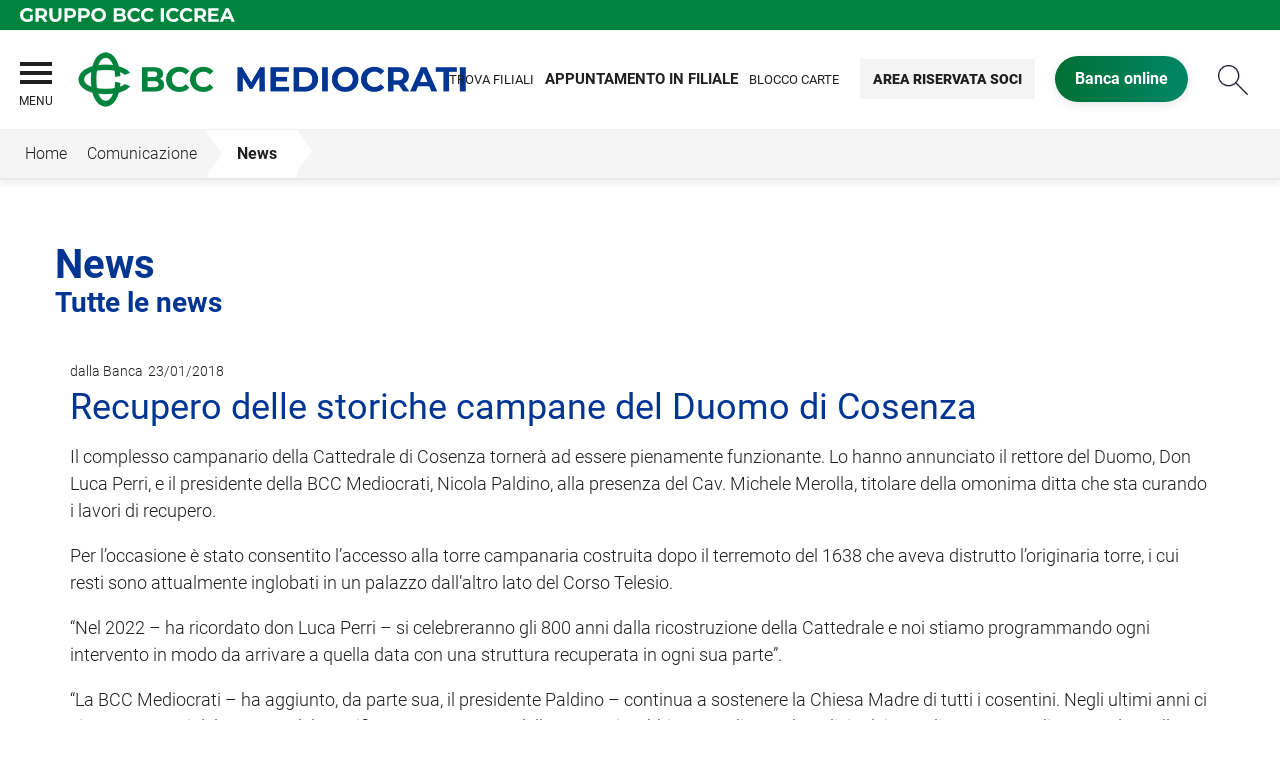

--- FILE ---
content_type: text/html; Charset=UTF-8
request_url: https://www.mediocrati.it/news/dettaglio_news_div.asp?i_menuID=58609&hNewsID=147851
body_size: 9542
content:
<!DOCTYPE HTML>
<html lang="it">
<head>
<title>BCC Mediocrati &mdash; Recupero delle storiche campane del Duomo di Cosenza</title>
<meta http-equiv="Content-Type" content="text/html; charset=utf-8">
<meta name="description" content="">
<meta name="keywords" content="">
<meta name="copyright" content="">
<meta name="viewport" content="width=device-width, initial-scale=1.0, maximum-scale=5.0, user-scalable=yes" />
<meta property="og:type" content="website" />
<meta property="og:title" content="BCC Mediocrati &mdash; Recupero delle storiche campane del Duomo di Cosenza">
<meta property="og:description" content="">
<meta http-equiv="X-UA-Compatible" content="IE=edge"><meta name="google-site-verification" content="i2Ad94IfqvUsPYdpAZyXC8R9HQPrED9NtZPzmm2Cqtc" §>
<link rel="preconnect" href="https://static.publisher.iccrea.bcc.it/" crossorigin>
<link rel="dns-prefetch" href="https://static.publisher.iccrea.bcc.it/">
<link rel="shortcut icon" href="https://www.mediocrati.it/favicon.ico" type="image/vnd.microsoft.icon" />
<link rel="icon" href="https://www.mediocrati.it/favicon.ico" type="image/vnd.microsoft.icon" />
<link rel="preload" href="https://static.publisher.iccrea.bcc.it/archivio/fonts/roboto/roboto-v16-latin-100.woff2" as="font" type="font/woff2" fetchpriority="high" crossorigin="anonymous">
<link rel="preload" href="https://static.publisher.iccrea.bcc.it/archivio/fonts/roboto/roboto-v16-latin-300.woff2" as="font" type="font/woff2" fetchpriority="high" crossorigin="anonymous">
<link rel="preload" href="https://static.publisher.iccrea.bcc.it/archivio/fonts/roboto/roboto-v16-latin-regular.woff2" as="font" type="font/woff2" fetchpriority="high" crossorigin="anonymous">
<link rel="preload" href="https://static.publisher.iccrea.bcc.it/archivio/fonts/roboto/roboto-v16-latin-500.woff2" as="font" type="font/woff2" fetchpriority="high" crossorigin="anonymous">
<link rel="preload" href="https://static.publisher.iccrea.bcc.it/archivio/fonts/roboto/roboto-v16-latin-700.woff2" as="font" type="font/woff2" fetchpriority="high" crossorigin="anonymous">
<link rel="preload" href="https://static.publisher.iccrea.bcc.it/archivio/fonts/roboto-condensed/roboto-condensed-v14-latin-700.woff2" as="font" type="font/woff2" fetchpriority="high" crossorigin="anonymous">
<link rel="stylesheet" type="text/css" href="https://static.publisher.iccrea.bcc.it/archivio/css/base/jquery/ui.all.css" />
<link rel="stylesheet" type="text/css" href="https://static.publisher.iccrea.bcc.it/archivio/css/base/moduli.combined.css">
<link rel="stylesheet" type="text/css" href="https://static.publisher.iccrea.bcc.it/archivio/css/base/identitario2019.css">
<link rel="stylesheet" type="text/css" media="print" href="https://static.publisher.iccrea.bcc.it/archivio/css/base/stampante.css">
<link rel="stylesheet" type="text/css" href="https://static.publisher.iccrea.bcc.it/archivio/css/537/style[-537].css" title="default">
<script type="text/javascript">
var WEB_URL = "..";
var CDN_URL="..";
WEB_URL = "https://www.mediocrati.it/";
CDN_URL = "https://static.publisher.iccrea.bcc.it/";
</script><script type="text/javascript" src="https://static.publisher.iccrea.bcc.it/jquery/current/jquery.min.js?d=20220422135500"></script>
<script type="text/javascript" src="https://static.publisher.iccrea.bcc.it/jquery/current/jquery-ui.min.js?d=20220422135500" defer></script>
<script type="text/javascript" src="https://static.publisher.iccrea.bcc.it/jquery/plugins/jquery.bccPopUp.js" defer></script>
<script type="text/javascript" src="https://static.publisher.iccrea.bcc.it/jquery/plugins/jquery.AnnuarioSearchBox.js?d=20220422135500" defer></script>
<script type="text/javascript" src="https://static.publisher.iccrea.bcc.it/jquery/plugins/jquery.steps.min.js?d=20230516144400" defer></script>
<script type="text/javascript" src="https://static.publisher.iccrea.bcc.it/js/utils.min.js?d=20250226162200" defer></script>
<script type="text/javascript" src="https://www.mediocrati.it/custom/custom.js"></script>
<script type="text/javascript" src="https://static.publisher.iccrea.bcc.it/js/identitario2019.min.js?d=20260202181200"></script>
<link rel="preconnect" href="https://maps.googleapis.com" crossorigin>
<script type="text/javascript" src="//maps.googleapis.com/maps/api/js?language=it&amp;libraries=places&key=AIzaSyAyqLS4cgQfsSRGhfFeBNprkF74SvDrv3c" defer></script>
<script type="text/javascript" src="https://www.mediocrati.it/framework/js/cookies.dyn.js" defer></script>
<!--[if lt IE 9]><script type="text/javascript" src="https://static.publisher.iccrea.bcc.it/js/html5shiv.js"></script><![endif]-->
<script type="text/javascript">var HAS_PDF_VIEWER =false;$(document).ready(function(){PageHelpers.HAS_PDF_VIEWER = HAS_PDF_VIEWER});</script>
</head>
<body id='b-menu-58609' class='has-news'><script type="text/javascript">jQuery(function(){btCookies.initBannerCookies(false);});</script>
<script src="https://www.mediocrati.it/framework/piwik/piwik.stats.dyn.js" async></script>
	<form name="FRM_RELOAD" method="POST" action="/news/dettaglio_news_div.asp?i_menuID=58609&hNewsID=147851"></form>
	
	<script>
		$(document).ready(function(){
		  $("a[data-link-overlay=true]").PopUpLink();
  
		});
	</script>
<header class="l-header">
<div class="c-note-head">
<div class="l-container-fluid">
<div class="c-iccrea-logo">
<div class="tdBan2" ><a class="adobe-banner-link" data-tracking-method="bannerClick" href="https://www.mediocrati.it/system/bannerTrans.asp?id=16652" title="Vai a https:§§www.gruppobcciccrea.it" target="_blank"><img src="https://static.publisher.iccrea.bcc.it/archivio/502/131177.svg?d=20190610181211" border="0" id="131177" alt="Gruppo BCC Iccrea"></a></div>
</div>

<div class="c-bcc-logo">
<div class="tdBan3" ></div>
</div>
</div>
</div>

<nav class="l-nav">
<div class="l-container-fluid">
<div aria-expanded="false" class="o-menu-reveal" role="button" tabindex="0">
<div class="o-menu-icon"></div>
<span>menu</span><strong>&nbsp;</strong></div>

<div class="c-main-nav">
<div class="o-bg-menu">
<div class="c-main-nav-cont">
<div class="c-menu-cont">
<div class="tdMenuCSS52" ><ul id="topmenu" class="lstQck52Liv0"><li class="liv0 lstQckLi52Liv0Li0" id="lstQck58610"><a href="#!" target="_self" title="Vai a La banca" class="submenu liv0">La banca</a><ul class="lstQck52Liv1"><li class="liv1 lstQckLi52Liv1Li0" id="lstQck58843"><a href="https://www.mediocrati.it/template/default.asp?i_menuID=58843" title="Vai a La storia" class="submenu liv1">La storia</a></li><li class="liv1 lstQckLi52Liv1Li1" id="lstQck59205"><a href="/doc2/scaricadoc.asp?iDocumentoID=2275341&iAllegatoID=0" target="_self" title="Vai a Statuto Sociale" class=" liv1">Statuto Sociale</a></li><li class="liv1 lstQckLi52Liv1Li2" id="lstQck59206"><a href="/doc2/scaricadoc.asp?iDocumentoID=2276755&iAllegatoID=0" target="_self" title="Vai a Regolamento elettorale e assembleare" class=" liv1">Regolamento elettorale e assembleare</a></li><li class="liv1 lstQckLi52Liv1Li3" id="lstQck61255"><a href="/doc2/default.asp?i_archivioID=58826&i_cartellaID=74068&i_menuID=61255" target="_self" title="Vai a Assemblea dei Soci" class=" liv1">Assemblea dei Soci</a></li><li class="liv1 lstQckLi52Liv1Li4" id="lstQck58845"><a href="/doc2/default.asp?i_archivioID=58826&i_cartellaID=64380&i_menuID=58845" target="_self" title="Vai a Bilanci" class=" liv1">Bilanci</a></li><li class="liv1 lstQckLi52Liv1Li5" id="lstQck58846"><a href="/annuario/organisociali.asp?abi=7062&i_menuID=58846" target="_self" title="Vai a Organi sociali" class=" liv1">Organi sociali</a></li><li class="liv1 lstQckLi52Liv1Li6" id="lstQck69238"><a href="/doc2/scaricadoc.asp?iDocumentoID=719534&iAllegatoID=0" target="_self" title="Vai a Informativa su Governo Societario" class=" liv1">Informativa su Governo Societario</a></li><li class="liv1 lstQckLi52Liv1Li7" id="lstQck70818"><a href="https://www.gruppobcciccrea.it/Pagine/Default.aspx" target="_blank" title="Vai a Il Gruppo BCC Iccrea" class=" liv1">Il Gruppo BCC Iccrea</a></li><li class="liv1 lstQckLi52Liv1Li8" id="lstQck59679"><a href="/doc2/default.asp?i_archivioID=58826&i_cartellaID=93223&i_menuID=59679" target="_self" title="Vai a Politiche di Remunerazione" class=" liv1">Politiche di Remunerazione</a></li><li class="liv1 lstQckLi52Liv1Li9" id="lstQck59680"><a href="/doc2/default.asp?i_archivioID=58826&i_cartellaID=87881&i_menuID=59680" target="_self" title="Vai a Politiche di Gruppo in materia di Conflitti di Interesse" class=" liv1">Politiche di Gruppo in materia di Conflitti di Interesse</a></li><li class="liv1 lstQckLi52Liv1Li10" id="lstQck62360"><a href="https://www.mediocrati.it/template/default.asp?i_menuID=62360" title="Vai a La Sostenibilità" class=" liv1">La Sostenibilità</a></li><li class="liv1 lstQckLi52Liv1Li11" id="lstQck72712"><a href="https://www.mediocrati.it/template/default.asp?i_menuID=72712" title="Vai a Etica di Gruppo e Whistleblowing" class="submenu liv1">Etica di Gruppo e Whistleblowing</a></li><li class="liv1 lstQckLi52Liv1Li12" id="lstQck76063"><a href="/doc2/scaricadoc.asp?iDocumentoID=2278923&iAllegatoID=0" target="_self" title="Vai a Disposizione di gruppo in materia di comunicazione inclusiva" class=" liv1">Disposizione di gruppo in materia di comunicazione inclusiva</a></li><li class="liv1 lstQckLi52Liv1Li13 endNavMenu" id="lstQck76808"><a href="/doc2/scaricadoc.asp?iDocumentoID=2293649&iAllegatoID=0" target="_self" title="Vai a Politica di diversit&#224; ed inclusione" class=" noBorder liv1">Politica di diversit&#224; ed inclusione</a></li></ul></li><li class="liv0 lstQckLi52Liv0Li1" id="lstQck58953"><a href="#!" target="_self" title="Vai a Il Territorio" class="submenu liv0">Il Territorio</a><ul class="lstQck52Liv1"><li class="liv1 lstQckLi52Liv1Li0" id="lstQck58951"><a href="/doc2/default.asp?i_archivioID=58826&i_cartellaID=64483&i_menuID=58951" target="_self" title="Vai a Rapporto sull'economia" class=" liv1">Rapporto sull'economia</a></li><li class="liv1 lstQckLi52Liv1Li1 endNavMenu" id="lstQck58952"><a href="http://www.mediocratitour.it/index.php?pag=about&lang=it" target="_blank" title="Vai a Mediocrati Tour" class=" noBorder liv1">Mediocrati Tour</a></li></ul></li><li class="liv0 lstQckLi52Liv0Li2" id="lstQck58611"><a href="#!" target="_self" title="Vai a Dove siamo" class="submenu liv0">Dove siamo</a><ul class="lstQck52Liv1"><li class="liv1 lstQckLi52Liv1Li0" id="lstQck58831"><a href="/annuario/dettaglio.asp?abi=7062&i_menuID=58831" target="_self" title="Vai a La sede" class=" liv1">La sede</a></li><li class="liv1 lstQckLi52Liv1Li1" id="lstQck58832"><a href="/annuario/sportelli.asp?abi=7062&i_menuID=58832" target="_self" title="Vai a Le filiali" class=" liv1">Le filiali</a></li><li class="liv1 lstQckLi52Liv1Li2" id="lstQck58998"><a href="/annuario/sportelli.asp?abi=7062&tip=2&i_menuID=58998" target="_self" title="Vai a Elenco Bancomat" class=" liv1">Elenco Bancomat</a></li><li class="liv1 lstQckLi52Liv1Li3 endNavMenu" id="lstQck59274"><a href="https://www.mediocrati.it/template/default.asp?i_menuID=59274" title="Vai a Territorio di competenza" class=" noBorder liv1">Territorio di competenza</a></li></ul></li><li class="liv0 lstQckLi52Liv0Li3" id="lstQck58827"><a href="#!" target="_self" title="Vai a Prodotti" class="submenu liv0">Prodotti</a><ul class="lstQck52Liv1"><li class="liv1 lstQckLi52Liv1Li0" id="lstQck58874"><a href="https://www.mediocrati.it/template/default.asp?i_menuID=58861" target="_self" title="Vai a Famiglie e privati" class=" liv1">Famiglie e privati</a></li><li class="liv1 lstQckLi52Liv1Li1" id="lstQck58875"><a href="https://www.mediocrati.it/template/default.asp?i_menuID=58863" target="_self" title="Vai a Professionisti e imprese" class=" liv1">Professionisti e imprese</a></li><li class="liv1 lstQckLi52Liv1Li2 endNavMenu" id="lstQck58876"><a href="https://www.mediocrati.it/template/default.asp?i_menuID=58864" target="_self" title="Vai a Soci" class=" noBorder liv1">Soci</a></li></ul></li><li class="liv0 lstQckLi52Liv0Li4" id="lstQck30951"><a href="https://www.mediocrati.it/template/default.asp?i_menuID=25336" title="Vai a Sicurezza" class="submenu liv0">Sicurezza</a><ul class="lstQck52Liv1"><li class="liv1 lstQckLi52Liv1Li0" id="lstQck25336"><a href="https://www.mediocrati.it/template/default.asp?i_menuID=25336" title="Vai a Sicurezza informatica" class=" liv1">Sicurezza informatica</a></li><li class="liv1 lstQckLi52Liv1Li1" id="lstQck25337"><a href="https://www.mediocrati.it/template/default.asp?i_menuID=25337" title="Vai a Carte di pagamento" class=" liv1">Carte di pagamento</a></li><li class="liv1 lstQckLi52Liv1Li2 endNavMenu" id="lstQck25338"><a href="https://www.mediocrati.it/template/default.asp?i_menuID=25338" title="Vai a Sportello ATM" class=" noBorder liv1">Sportello ATM</a></li></ul></li><li class="liv0 lstQckLi52Liv0Li5" id="lstQck58954"><a href="#!" target="_self" title="Vai a Comunicazione" class="submenu liv0">Comunicazione</a><ul class="lstQck52Liv1"><li class="liv1 lstQckLi52Liv1Li0" id="lstQck58609"><a href="https://www.mediocrati.it/news/default.asp?i_menuID=58609" title="Vai a News" class=" liv1">News</a></li><li class="liv1 lstQckLi52Liv1Li1" id="lstQck77126"><a href="https://www.mediocraticonnoi.it/" target="_blank" title="Vai a Con Noi" class=" liv1">Con Noi</a></li><li class="liv1 lstQckLi52Liv1Li2 endNavMenu" id="lstQck58943"><a href="/doc2/default.asp?i_archivioID=58826&i_cartellaID=64476&i_menuID=58943" target="_self" title="Vai a Rassegna stampa" class=" noBorder liv1">Rassegna stampa</a></li></ul></li><li class="liv0 lstQckLi52Liv0Li6 endNavMenu" id="lstQck58612"><a href="#!" target="_self" title="Vai a Contatti" class="submenu noBorder liv0">Contatti</a><ul class="lstQck52Liv1"><li class="liv1 lstQckLi52Liv1Li0" id="lstQck58613"><a href="https://www.mediocrati.it/template/default.asp?i_menuID=58613" title="Vai a Scrivici" class=" liv1">Scrivici</a></li><li class="liv1 lstQckLi52Liv1Li1" id="lstQck12510"><a href="https://www.mediocrati.it/template/default.asp?i_menuID=12510" title="Vai a Blocco carte" class=" liv1">Blocco carte</a></li><li class="liv1 lstQckLi52Liv1Li2 endNavMenu" id="lstQck60913"><a href="https://www.mediocrati.it/template/default.asp?i_menuID=60913" title="Vai a Prenota appuntamento in filiale" class=" noBorder liv1">Prenota appuntamento in filiale</a></li></ul></li></ul></div>
</div>

<div class="c-menu-sidebar">
<div class="tdLan47" ></div>
</div>
</div>
</div>

<button class="o-scroll-close" style="display: inline-block;" type="button"><span>Chiudi menu</span></button>
</div>

<div class="c-main-logo">
<div class="tdBan1" ><a class="adobe-banner-link" data-tracking-method="bannerClick" href="https://www.mediocrati.it/system/bannerTrans.asp?id=25696" title="Vai alla Home Page" target="_top"><img src="https://static.publisher.iccrea.bcc.it/archivio/537/160524.png?d=20220317181211" border="0" id="160524" alt="Logo BCC Mediocrati"></a></div>
</div>

<div class="c-utility">
<div class="tdQck4" ><table border="0" cellpadding="0" cellspacing="0"><tr><td class="lstQck4Liv0" id="menu58941"><a href="/annuario/sportelli.asp?abi=7062&i_menuID=58832" class="lstQck4Liv0" id="lnkmenu58941" target="_self" title="Vai a Trova filiali">Trova filiali</a></td><td class="lstQck4Liv0" id="menu60914"><a href="https://www.mediocrati.it/template/default.asp?i_menuID=60913" class="lstQck4Liv0" id="lnkmenu60914" target="_self" title="Vai a <h3>Appuntamento in filiale</h3>"><h3>Appuntamento in filiale</h3></a></td><td class="lstQck4Liv0" id="menu58940"><a href="https://www.mediocrati.it/template/default.asp?i_menuID=12510" class="lstQck4Liv0" id="lnkmenu58940" target="_self" title="Vai a Blocco carte">Blocco carte</a></td><td class="lstQck4Liv0" id="menu61650"><a href="https://www.mediocrati.it/doc2/default.asp?i_menuID=61492" class="lstQck4Liv0" id="lnkmenu61650" target="_self" title="Vai a Area riservata Soci">Area riservata Soci</a></td><td class="lstQck4Liv0" id="menu58614"><a href="https://www.relaxbanking.it" class="lstQck4Liv0" id="lnkmenu58614" target="_blank" title="Vai a Banca online">Banca online</a></td></tr></table></div>
</div>

<div class="c-login">
<div class="tdLogout55" ></div>
</div>

<div class="c-src-reveal"><button id="o-src-reveal" name="reveal-search">Cerca</button></div>
</div>

<div class="c-search-bar">
<div class="l-container-fluid">
<form action="javascript:ricercaSubmit()" method="post" name="FRM_RICERCA"><input class="src_top" type="submit" value="Submit Query" /> <input class="src" id="src" name="txtTesto" type="text" value="Cerca" /></form>
</div>
</div>
</nav>
</header>
<div class='l-bread-nav '><div class='l-breadcrumb'><div class='c-breadcrumb' aria-label='breadcrumbs' role='navigation'><ul><li id='menu--537' class='o-breadcrumb-link o-breadcrumb-home'><a href="https://www.mediocrati.it/default.asp"title='Home'>Home</a></li><li class='o-divider'>&gt;</li><li id='menu-58954' class='o-breadcrumb-link '><a href="#!" target="_self"title='Comunicazione'>Comunicazione</a></li><li class='o-divider'>&gt;</li><li id='menu-58609' class='o-breadcrumb-link '><a href="javascript:void(0);"title='News'>News</a></li></ul></div></div><button class='o-int-nav-reveal'></button></div><script language="javascript" type="text/javascript" src="https://static.publisher.iccrea.bcc.it/js/bcc.breadcrumb.down.js?d=20221118123200" defer></script>

<section class="l-main-content">
<div class="c-main-title">
<div class="tdLan6" ><table cellpadding="0" cellspacing="0" border="0"><tr><td class="tdLTd6"><table width="100%" cellspacing="0" cellpadding="0" border="0"><tr class="trLin6"><td class="tdLin6">Titolo</td></tr><tr><td><div class="tdLTd6"><h1>News</h1>

<h2>Tutte le news</h2>
</div></td></tr>   </table> </td>   </tr>   <tr>   <td><div class="tdLan6">&nbsp;</div></td>   </tr></table></div>
</div>

<div class="c-main-content">
<div class="tdCc14" >
<div id=dettaglio_news>
	<div class="back_news_top"><a class="return" href="https://www.mediocrati.it/news/default.asp?i_menuID=58609" title="Torna all'elenco delle news">Torna alle news</a></div>
	<div class="add_this_new_top">
	
	</div>
	<div class="tematicaNews" id="6831" tematicaid="6831">dalla Banca</div>

    <div class="dataNews">23/01/2018</div>
    <div  class="titolonews">Recupero delle storiche campane del Duomo di Cosenza</div>
    
    <div class="testoNews"><p>Il complesso campanario della Cattedrale di Cosenza tornerà ad essere pienamente funzionante. Lo hanno annunciato il rettore del Duomo, Don Luca Perri, e il presidente della BCC Mediocrati, Nicola Paldino, alla presenza del Cav. Michele Merolla, titolare della omonima ditta che sta curando i lavori di recupero.</p>

<p>Per l’occasione è stato consentito l’accesso alla torre campanaria costruita dopo il terremoto del 1638 che aveva distrutto l’originaria torre, i cui resti sono attualmente inglobati in un palazzo dall’altro lato del Corso Telesio.</p>

<p>“Nel 2022 – ha ricordato don Luca Perri – si celebreranno gli 800 anni dalla ricostruzione della Cattedrale e noi stiamo programmando ogni intervento in modo da arrivare a quella data con una struttura recuperata in ogni sua parte”.</p>

<p>“La BCC Mediocrati – ha aggiunto, da parte sua, il presidente Paldino – continua a sostenere la Chiesa Madre di tutti i cosentini. Negli ultimi anni ci siamo occupati del restauro del Crocifisso settecentesco della sagrestia, abbiamo realizzato la pulizia dei portali monumentali e proceduto alla installazione di un moderno impianto di videosorveglianza a tutela dell’intero edificio. Ora, rispondendo alle istanze di Don Luca, garantiremo un intervento pluriennale che porterà al ripristino funzionale delle campane”.</p>

<p>Il Cav. Merolla ha spiegato gli aspetti tecnici dell’intervento: “attualmente sono presenti quattro campane, di cui una di grandi dimensioni risalente al XVI secolo e dal peso di 20 quintali circa, oltre a due medie e una piccola, ugualmente antiche. Per il momento si è proceduto all’automazione delle quattro campane; per il campanone, che è rimasto fisso, è stata realizzata la simulazione distesa con il movimento automatico del batacchio interno per non sottoporre la struttura della torre al carico delle oscillazioni, mentre per le medie è stato realizzato il movimento a slancio (oscillazione delle campane); la campana piccola, invece, è rimasta fissa e suonerà solo a tocchi. L’impianto è stato dotato anche di una nuova centrale di programmazione digitale (computer) che è situata in sagrestia e permetterà di gestire l’intera platea delle campane con scelta delle melodie e dei suoni”. L’intervento si concluderà con l’installazione di una quinta campana che andrà a slancio, in accordo alle esistenti, e completerà fisicamente il complesso campanario della Cattedrale di Cosenza.</p>

<p>Con il pieno recupero delle storiche campane proseguono, dunque, le attività di manutenzione ordinaria dell’antica Cattedrale cittadina in vista dell’anniversario degli 800 anni dalla sua consacrazione.</p>

<p>Rende, 26 gennaio 2018</p>

<p><img alt="Vista esterna campanile" height="403" src="//static.publisher.iccrea.bcc.it/archivio/537/139254.PNG" title="Una vista esterna del campanile del Duomo" width="350" /></p>

<p><img alt="Vista interna campanile" height="197" src="//static.publisher.iccrea.bcc.it/archivio/537/139253.PNG" title="Una vista interna del campanile del Duomo" width="350" /></p>

	</div>
    <!--inserimento gallery-->
	<div class="gallery_news">
		
	</div>
	<!--inserimento addthis e tag-->
	<div class="tags_dettaglio_news">
		
		</div>
	<div class="add_this_new_bottom">
		
	</div>
	<div class="back_news_bottom"><a class="return" href="https://www.mediocrati.it/news/default.asp?i_menuID=58609" title="Torna all'elenco delle news">Torna alle news</a></div>
</div></div>
</div>

<div class="l-product-filter">
<div class="c-product-filter">
<div class="tdLan37" ></div>
</div>
</div>
</section>

<section class="l-news">
<div class="l-container">
<div class="c-news">
<div class="tdLan46" ></div>
</div>
</div>
</section>

<section class="l-pre-footer">
<div class="l-container">
<div class="c-pre-footer">
<div class="tdQck33" ><table border="0" cellpadding="0" cellspacing="0"><tr><td class="lstQck33Liv0" id="menu58865"><a href="https://www.mediocrati.it/template/default.asp?i_menuID=58865" class="lstQck33Liv0" id="lnkmenu58865" target="" title="Vai a Trasparenza e norme">Trasparenza e norme</a></td><td class="lstQck33Liv0" id="menu75656"><a href="https://www.mediocrati.it/template/default.asp?i_menuID=64062" class="lstQck33Liv0" id="lnkmenu75656" target="_self" title="Vai a Reclami">Reclami</a></td><td class="lstQck33Liv0" id="menu59060"><a href="https://www.acf.consob.it" class="lstQck33Liv0" id="lnkmenu59060" target="_blank" title="Vai a ACF">ACF</a></td><td class="lstQck33Liv0" id="menu58956"><a href="https://www.mediocrati.it/template/default.asp?i_menuID=58956" class="lstQck33Liv0" id="lnkmenu58956" target="" title="Vai a MiFid">MiFid</a></td><td class="lstQck33Liv0" id="menu58957"><a href="https://www.mediocrati.it/template/default.asp?i_menuID=58957" class="lstQck33Liv0" id="lnkmenu58957" target="" title="Vai a Antiriciclaggio">Antiriciclaggio</a></td><td class="lstQck33Liv0" id="menu58958"><a href="https://www.mediocrati.it/template/default.asp?i_menuID=58958" class="lstQck33Liv0" id="lnkmenu58958" target="" title="Vai a Tassi usura">Tassi usura</a></td><td class="lstQck33Liv0" id="menu58959"><a href="https://www.mediocrati.it/template/default.asp?i_menuID=58959" class="lstQck33Liv0" id="lnkmenu58959" target="" title="Vai a Depositi dormienti">Depositi dormienti</a></td><td class="lstQck33Liv0" id="menu59267"><a href="/doc2/default.asp?i_archivioID=58826&i_cartellaID=65279&i_menuID=59267" class="lstQck33Liv0" id="lnkmenu59267" target="_self" title="Vai a Pillar III">Pillar III</a></td><td class="lstQck33Liv0" id="menu64441"><a href="https://www.mediocrati.it/template/default.asp?i_menuID=64391" class="lstQck33Liv0" id="lnkmenu64441" target="_self" title="Vai a Nuove regole europee di definizione del default">Nuove regole europee di definizione del default</a></td><td class="lstQck33Liv0" id="menu68165"><a href="https://www.mediocrati.it/template/default.asp?i_menuID=68165" class="lstQck33Liv0" id="lnkmenu68165" target="" title="Vai a Disconoscimento">Disconoscimento</a></td><td class="lstQck33Liv0" id="menu68775"><a href="https://www.mediocrati.it/template/default.asp?i_menuID=68775" class="lstQck33Liv0" id="lnkmenu68775" target="" title="Vai a Accessibilità">Accessibilità</a></td></tr></table></div>
</div>
</div>
</section>
<footer class="l-footer"><div class="l-container"><div id='footer-box-1' class='c-footer-custom'><img alt="Logo BCC Mediocrati" class="o-footer-logo" height="83" src="https://static.publisher.iccrea.bcc.it/archivio/537/160525.PNG" width="420" />
<ul class="c-footer-info">
	<li><strong>Credito Cooperativo Mediocrati Societ&agrave; Cooperativa</strong></li>
	<li>Sede legale ed amministrativa: Via Alfieri &ndash; 87036 Rende (CS)</li>
	<li>Banca aderente al Gruppo Bancario Cooperativo Iccrea</li>
	<li>CF:&nbsp;02300410780</li>
	<li>Telefono: 0984.841811</li>
	<li>Fax: 0984.841805</li>
	<li>E-mail:&nbsp;<a  href="mailto:credito.cooperativo@mediocrati.bcc.it">credito.cooperativo@mediocrati.bcc.it</a></li>
	<li>PEC: <a  href="mailto:07062.BCC@ACTALISCERTYMAIL.IT">07062.BCC@ACTALISCERTYMAIL.IT</a></li>
	<li><strong><a  href="https://www.mediocrati.it/template/default.asp?i_menuID=64062" target="_self">Contatti per Reclami</a></strong></li>
	<li>Soggetta alla vigilanza di IVASS<br />
	N. Iscrizione al RUI: D000057837<br />
	consultabile all&#39;indirizzo&nbsp;<a  href="https://ruipubblico.ivass.it/rui-pubblica/ng/#/home" target="_blank"> https://ruipubblico.ivass.it/rui-pubblica/ng/#/home</a></li>
	<!--<li><a    href="https://twitter.com/bccmediocrati" target="_blank"><img alt="Twitter_footer" height="31" src="//static.publisher.iccrea.bcc.it/archivio/511/131174.SVG" style="border-width: 0px; border-style: solid;" width="40" /></a></li>-->
</ul>

<ul class="c-footer-info">
	<li><a  href="http://www.iccreabanca.it/" target="_blank">&copy;2017 Iccrea Banca S.p.A</a><br />
	&nbsp;</li>
	<li>Societ&agrave; partecipante al Gruppo IVA Gruppo Bancario Cooperativo Iccrea</li>
	<li>Partita IVA 15240741007</li>
</ul>
</div><div id='footer-box-2' class='c-footer-menu'><div class='c-footer-list' id='footer-section-0'> <div class="l-footer-label-links" role="navigation">La banca</div><ul class='c-footer-links'><li><a title="Vai a La storia" href='https://www.mediocrati.it/template/default.asp?i_menuID=58843' target='_self'>La storia</a></li><li><a title="Vai a Bilanci" href='https://www.mediocrati.it/doc2/default.asp?i_archivioID=58826&i_cartellaID=64380&i_menuID=58845' target='_self'>Bilanci</a></li><li><a title="Vai a Organi sociali" href='https://www.mediocrati.it/annuario/organisociali.asp?abi=7062&i_menuID=58846' target='_self'>Organi sociali</a></li><li><a title="Vai a Informativa Governo Societario" href='https://www.mediocrati.it/doc2/scaricadoc.asp?iDocumentoID=719534&iAllegatoID=0' target='_self'>Informativa Governo Societario</a></li><li><a title="Vai a Gruppo BCC Iccrea" href='https://www.gruppobcciccrea.it' target='_blank'>Gruppo BCC Iccrea</a></li><li><a title="Vai a Assemblea dei Soci - Candidature" href='https://www.mediocrati.it/doc2/default.asp?i_archivioID=58826&i_cartellaID=83532&i_menuID=61255' target='_blank'>Assemblea dei Soci - Candidature</a></li><li><a title="Vai a Politiche Conflitti di Interessi" href='https://www.mediocrati.it/doc2/default.asp?i_archivioID=58826&i_cartellaID=87881&i_menuID=59680' target='_self'>Politiche Conflitti di Interessi</a></li><li><a title="Vai a Politiche di Remunerazione" href='https://www.mediocrati.it/doc2/default.asp?i_archivioID=58826&i_cartellaID=93223&i_menuID=59679' target='_blank'>Politiche di Remunerazione</a></li><li><a title="Vai a La Sostenibilità del GBCI" href='https://www.mediocrati.it/template/default.asp?i_menuID=62360' target='_blank'>La Sostenibilità del GBCI</a></li></ul></div><div class='c-footer-list' id='footer-section-1'> <div class="l-footer-label-links" role="navigation">Il Territorio</div><ul class='c-footer-links'><li><a title="Vai a Rapporto sull'economia" href='https://www.mediocrati.it/doc2/default.asp?i_archivioID=58826&i_cartellaID=64483&i_menuID=58951' target='_self'>Rapporto sull'economia</a></li><li><a title="Vai a Mediocrati Tour" href='http://www.mediocratitour.it/index.php?pag=about&lang=it' target='_self'>Mediocrati Tour</a></li></ul></div><div class='c-footer-list' id='footer-section-2'> <div class="l-footer-label-links" role="navigation">Dove siamo</div><ul class='c-footer-links'><li><a title="Vai a La sede" href='https://www.mediocrati.it/annuario/dettaglio.asp?abi=7062&i_menuID=58831' target='_self'>La sede</a></li><li><a title="Vai a Le filiali" href='https://www.mediocrati.it/annuario/sportelli.asp?abi=7062&i_menuID=58832' target='_self'>Le filiali</a></li><li><a title="Vai a Elenco Bancomat" href='https://www.mediocrati.it/annuario/sportelli.asp?abi=7062&tip=2&i_menuID=58998' target='_self'>Elenco Bancomat</a></li></ul></div><div class='c-footer-list' id='footer-section-3'> <div class="l-footer-label-links" role="navigation">Prodotti</div><ul class='c-footer-links'><li><a title="Vai a Famiglie e privati" href='https://www.mediocrati.it/template/default.asp?i_menuID=58861' target='_self'>Famiglie e privati</a></li><li><a title="Vai a Professionisti e imprese" href='https://www.mediocrati.it/template/default.asp?i_menuID=58863' target='_self'>Professionisti e imprese</a></li><li><a title="Vai a Soci" href='https://www.mediocrati.it/template/default.asp?i_menuID=58864' target='_self'>Soci</a></li></ul></div><div class='c-footer-list' id='footer-section-4'> <div class="l-footer-label-links" role="navigation">Contatti</div><ul class='c-footer-links'><li><a title="Vai a Scrivici" href='https://www.mediocrati.it/template/default.asp?i_menuID=58613' target='_self'>Scrivici</a></li><li><a title="Vai a Blocco carte" href='https://www.mediocrati.it/template/default.asp?i_menuID=12510' target='_self'>Blocco carte</a></li><li><a title="Vai a CONTATTI PER RECLAMI" href='https://www.mediocrati.it/template/default.asp?i_menuID=64062' target='_blank'>CONTATTI PER RECLAMI</a></li></ul></div><div class='c-footer-list' id='footer-section-5'> <div class="l-footer-label-links" role="navigation">Comunicazione</div><ul class='c-footer-links'><li><a title="Vai a News" href='https://www.mediocrati.it/news/default.asp?i_menuID=58609' target='_self'>News</a></li><li><a title="Vai a Con Noi" href='https://www.mediocraticonnoi.it/' target='_self'>Con Noi</a></li><li><a title="Vai a Rassegna stampa" href='https://www.mediocrati.it/doc2/default.asp?i_archivioID=58826&i_cartellaID=64476&i_menuID=58943' target='_self'>Rassegna stampa</a></li></ul></div></div></div><div class="l-sub-footer"><div class="l-container"><div id='sub-footer-box' class='c-sub-footer' aria-label="Sotto Menu footer del sito" role="navigation"> <div class="l-footer-label-links" role="navigation">Legal</div><ul class='c-footer-links'><li><a title="Vai a Privacy Policy" href='https://www.mediocrati.it/privacy.asp' target='_self'>Privacy Policy</a></li><li><a title="Vai a Cookie" href='https://www.mediocrati.it/cookie.asp' target='_self'>Cookie</a></li><li><a title="Vai a Dati societari" href='https://www.mediocrati.it/template/default.asp?i_menuID=58847' target='_self'>Dati societari</a></li><li><a title="Vai a PSD2-TPP" href='https://www.mediocrati.it/template/default.asp?i_menuID=57665' target='_self'>PSD2-TPP</a></li></ul></div></div></div></footer><script language="javascript" type="text/javascript" src="https://static.publisher.iccrea.bcc.it/js/bcc.footer.min.js?d=20220422135500" defer></script>

<div class="c-back-top"></div>

<script type="text/javascript" src="https://static.publisher.iccrea.bcc.it/js/accessiway.min.js" async></script>

</body>
</html>

--- FILE ---
content_type: text/css
request_url: https://static.publisher.iccrea.bcc.it/archivio/css/537/style[-537].css
body_size: 1195
content:
/*CLASSE: News*/.c-news-home h2+.l-news-box {  min-height: 660px;  height: 660px;}.c-news-home h2 + .l-news-box .o-news-abstract {  display: block;}.c-news-home h2 + .l-news-box .o-news-abstract IMG {  width: 100%;  height: auto;}.img_container img {  width: 250px;  height: auto;}#attached_img img {  width:400px;  height:auto;}/*CSS Custom*/img[align='left'] {  margin-right: 15px;}.c-news-home .l-news-box {  padding: 1%;  margin: 0 0 15px 0;}.l-main-numbers {  padding-top: 40px;  padding-bottom: 20px;}/*pulsante grigio spazio soci*/.c-utility #lnkmenu61650 {  background-color: #f5f5f5f5;  -ms-transition: background-color .3s;  transition: background-color .3s;  padding: 11px 12px;  font-weight: 900;  font-size: 14px;}@media (max-width: 823px) {  .l-main-numbers {    padding-top: 0;  }  .l-main-numbers img {    width: 100%;    height: auto;  }  .c-main-banner #sliderdivpagination {    bottom: 50px;  }  .c-news-home h2+.l-news-box {    min-height: unset;    height: auto;  }  /*colonna lancio custom*/  .CustTable td {    width: 100%;    height: auto;    display: block;  }  .CustTable img {    width: 100%;    height: auto;    float: left;    margin: 0 !important;  }}@media (max-width: 768px) {  .tdLan6 iframe {    width: 100%;    height: 350px;  }}
